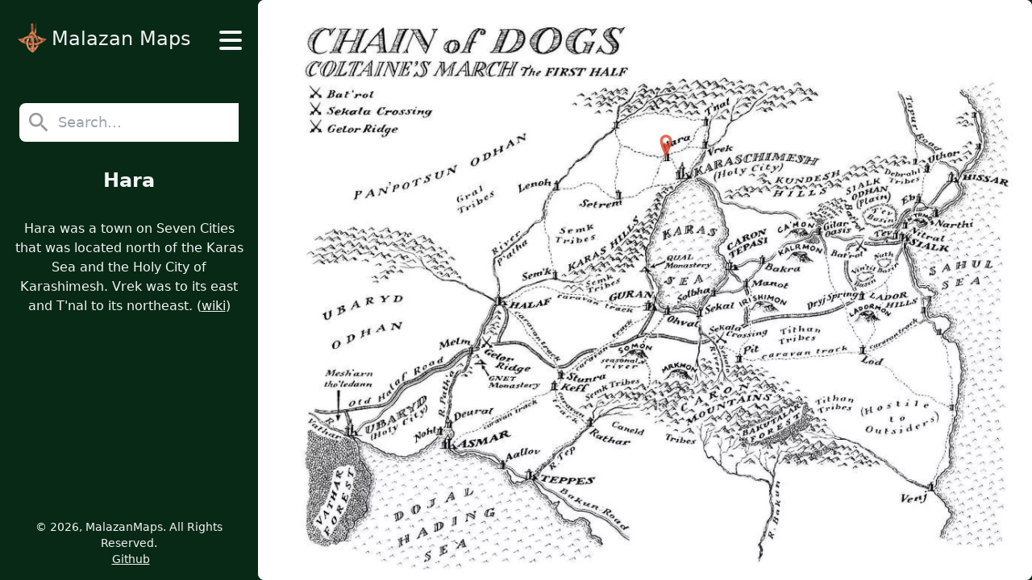

--- FILE ---
content_type: text/html
request_url: https://www.malazanmaps.com/city/hara/
body_size: 2075
content:
<!doctype html><html lang="en" class="h-full"><head><meta charset="UTF-8"><meta name="theme-color" content="#082915"><meta name="mobile-web-app-capable" content="yes"><meta name="apple-mobile-web-app-title" content="Malazan Maps"><meta name="apple-mobile-web-app-capable" content="yes"><meta name="apple-mobile-web-app-status-bar-style" content="default"><meta name="viewport" content="width=device-width,initial-scale=1"><meta name="full-screen" content="yes"><meta name="browsermode" content="application"><link rel="icon" href="/favicon.ico" sizes="any"><link rel="icon" type="image/png" sizes="32x32" href="/static/img/favicon-32x32.png"><link rel="apple-touch-icon" href="/static/img/apple-touch-icon.png"><link rel="canonical" href="https://www.malazanmaps.com/city/hara/"><title>Hara | Malazan Maps</title><meta name="description" content="Hara was a town on Seven Cities that was located north of the Karas Sea and the Holy City of Karashimesh.  Vrek was to its east and T&#39;nal to its northeast.  "><link rel="stylesheet" type="text/css" href="/static/css/main-dist.css?v=1769113458862" media="screen"><link rel="manifest" href="/manifest.json?v=1769113458862"><script async src="/static/js/main.js?v=1769113458862"></script></head><body class="h-full bg-primary text-gray-100 text-lg caret-transparent font-sans"><div class="flex flex-col items-center min-h-full overflow-hidden"><div class="flex flex-col flex-1 w-full bg-primary lg:flex-row"><div class="flex flex-col w-full items-center bg-primary lg:w-1/3 xl:w-1/4 lg:min-h-screen"><div class="w-full bg-primary flex justify-center"><div class="relative w-full flex flex-row justify-between items-center py-6"><a href="/" class="flex flex-row items-center ml-5 min-w-fit"><img src="/static/img/icon-64x64.png" alt="logo" class="w-10 h-10"><p class="px-1 py-2 text-2xl">Malazan Maps</p></a><label id="hamburger-label" class="flex flex-col justify-between w-7 h-6 cursor-pointer mt-1 mr-5"><input id="hamburger" type="checkbox" class="peer hidden"> <span class="transition ease-in-out duration-500 h-1 rounded-md bg-gray-100 w-full peer-checked:-rotate-45 peer-checked:mt-3"></span> <span class="transition ease-in-out duration-500 h-1 rounded-md bg-gray-100 w-full peer-checked:rotate-45 peer-checked:-mt-2"></span> <span class="transition ease-in-out duration-500 h-1 rounded-md bg-gray-100 w-full peer-checked:rotate-45 peer-checked:opacity-0"></span></label><div id="navbarItems" class="transition duration-500 ease-in-out w-full flex flex-col items-center bg-primary absolute top-full left-full pb-4 z-40"><a href="/" class="group w-full text-center my-4 px-4"><span class="transition duration-500 ease-in-out py-2 text-2xl border-b-2 border-transparent group-hover:border-gray-100 md:text-lg">Home</span> </a><a href="/maps/" class="group w-full text-center my-4 px-4"><span class="transition duration-500 ease-in-out py-2 text-2xl border-b-2 border-transparent group-hover:border-gray-100 md:text-lg">Maps</span> </a><a href="/books/" class="group w-full text-center my-4 px-4"><span class="transition duration-500 ease-in-out py-2 text-2xl border-b-2 border-transparent group-hover:border-gray-100 md:text-lg">Books</span> </a><a href="/continents/" class="group w-full text-center my-4 px-4"><span class="transition duration-500 ease-in-out py-2 text-2xl border-b-2 border-transparent group-hover:border-gray-100 md:text-lg">Continents</span></a></div></div></div><div class="w-[85%] my-8 lg:mb-8"><div id="search-wrapper" class="flex flex-col h-12 w-full relative"><div class="flex flex-row h-full z-30 bg-white rounded-lg"><img width="24" height="24" class="h-12 w-12 p-2 opacity-40" src="/static/img/search2.webp" alt="search icon" title="search icon"> <input spellcheck="false" autocomplete="off" id="search" type="text" class="w-5/6 text-gray-600 caret-current focus:outline-none" placeholder="Search..."></div><div id="search-results" class="hidden absolute w-full z-20 pt-11 pb-2 text-gray-800 bg-white left-0 top-0 rounded-t-2xl rounded-b-md shadow-md"></div></div></div><h1 class="mb-4 text-2xl font-bold text-center">Hara</h1><div class="w-full lg:my-4 pb-8"><p class="text-center px-4 text-base">Hara was a town on Seven Cities that was located north of the Karas Sea and the Holy City of Karashimesh. Vrek was to its east and T&#39;nal to its northeast. (<a class="underline whitespace-nowrap hover:text-blue-500" target="_blank" rel="nofollow noopener" href="https://malazan.fandom.com/wiki/Hara">wiki</a>)</p></div><div class="hidden flex flex-row flex-wrap justify-center px-2 py-8 w-full"><select id="map-selector" class="w-[85%] px-2 py-2 rounded-lg bg-primary text-gray-100 text-base border-2 border-gray-400 outline-none"><option class="bg-white text-gray-800 text-base">Chain of Dogs - First Half</option></select></div><div class="hidden mb-3 mt-auto lg:block"><footer class="flex flex-col lg:flex-row items-center justify-center flex-wrap w-full bg-primary py-1 px-6 text-center mt-auto text-sm"><p>&copy; 2026, MalazanMaps. All Rights Reserved.</p><div class="pl-1"><a href="https://github.com/JJMeijer/malazan-maps" target="_blank" class="px-1 underline whitespace-nowrap hover:text-blue-500">Github</a></div></footer></div></div><div id="maps" class="flex justify-center items-center flex-1 w-full relative overflow-hidden bg-primary rounded-lg lg:w-2/3 xl:w-3/4 lg:max-h-screen lg:bg-white md:z-50"><div class="relative flex rounded-md bg-white p-4 cursor-grab origin-center transform scale-1 translate-x-0 translate-y-0" id="map-imagewrapper-0"><img src="/static/img/maps/chain-of-dogs-first-half.webp" class="map-image object-contain lg:max-h-screen" alt="Map of Chain of Dogs - First Half"> <img src="/static/img/marker.webp" class="map-marker absolute opacity-0 w-5 h-5 sm:w-7 sm:h-7 object-contain" data-markerx=1056 data-markery=400 alt=" marker"></div><div class="hidden justify-center items-center bg-gray-800 opacity-80 absolute top-[5%] left-[90%] w-10 h-10 lg:w-16 lg:h-16 p-1 cursor-pointer rounded-full shadow-lg hover:bg-primary hover:opacity-100" id="reset-zoom-button"><img src="/static/img/reset-zoom.webp" class="object-contain w-3/4" alt="Reset Zoom Button" title="Reset Zoom Button"></div></div></div><div class="lg:hidden w-full"><footer class="flex flex-col lg:flex-row items-center justify-center flex-wrap w-full bg-primary py-1 px-6 text-center mt-auto text-sm"><p>&copy; 2026, MalazanMaps. All Rights Reserved.</p><div class="pl-1"><a href="https://github.com/JJMeijer/malazan-maps" target="_blank" class="px-1 underline whitespace-nowrap hover:text-blue-500">Github</a></div></footer></div></div></body></html>

--- FILE ---
content_type: text/javascript
request_url: https://www.malazanmaps.com/static/js/main.js?v=1769113458862
body_size: 10574
content:
"use strict";(()=>{var at=Object.defineProperty;var Oe=Object.getOwnPropertySymbols;var ut=Object.prototype.hasOwnProperty,lt=Object.prototype.propertyIsEnumerable;var P=Math.pow,Pe=(t,e,s)=>e in t?at(t,e,{enumerable:!0,configurable:!0,writable:!0,value:s}):t[e]=s,_=(t,e)=>{for(var s in e||(e={}))ut.call(e,s)&&Pe(t,s,e[s]);if(Oe)for(var s of Oe(e))lt.call(e,s)&&Pe(t,s,e[s]);return t};var je=(t,e,s)=>new Promise((r,n)=>{var o=a=>{try{c(s.next(a))}catch(u){n(u)}},i=a=>{try{c(s.throw(a))}catch(u){n(u)}},c=a=>a.done?r(a.value):Promise.resolve(a.value).then(o,i);c((s=s.apply(t,e)).next())});var ne=()=>{let t=[];window.addEventListener("error",e=>{let{filename:s,error:{message:r,stack:n,name:o}}=e,i=[s,r,o].join("");if(t.indexOf(i)===-1){t.push(i);let c=new URLSearchParams({name:o,message:r,stack:n});fetch(`/static/js/error.js?${c.toString()}`)}})};var oe=()=>{"serviceWorker"in navigator&&window.addEventListener("load",()=>{navigator.serviceWorker.register("/service-worker.js")})};function F(t){return Array.isArray?Array.isArray(t):Xe(t)==="[object Array]"}var ht=1/0;function dt(t){if(typeof t=="string")return t;let e=t+"";return e=="0"&&1/t==-ht?"-0":e}function mt(t){return t==null?"":dt(t)}function I(t){return typeof t=="string"}function Ge(t){return typeof t=="number"}function ft(t){return t===!0||t===!1||pt(t)&&Xe(t)=="[object Boolean]"}function Ue(t){return typeof t=="object"}function pt(t){return Ue(t)&&t!==null}function L(t){return t!=null}function ie(t){return!t.trim().length}function Xe(t){return t==null?t===void 0?"[object Undefined]":"[object Null]":Object.prototype.toString.call(t)}var gt="Incorrect 'index' type",Et=t=>`Invalid value for key ${t}`,At=t=>`Pattern length exceeds max of ${t}.`,Lt=t=>`Missing ${t} property in key`,wt=t=>`Property 'weight' in key '${t}' must be a positive integer`,We=Object.prototype.hasOwnProperty,ce=class{constructor(e){this._keys=[],this._keyMap={};let s=0;e.forEach(r=>{let n=Ze(r);this._keys.push(n),this._keyMap[n.id]=n,s+=n.weight}),this._keys.forEach(r=>{r.weight/=s})}get(e){return this._keyMap[e]}keys(){return this._keys}toJSON(){return JSON.stringify(this._keys)}};function Ze(t){let e=null,s=null,r=null,n=1,o=null;if(I(t)||F(t))r=t,e=Ve(t),s=ae(t);else{if(!We.call(t,"name"))throw new Error(Lt("name"));let i=t.name;if(r=i,We.call(t,"weight")&&(n=t.weight,n<=0))throw new Error(wt(i));e=Ve(i),s=ae(i),o=t.getFn}return{path:e,id:s,weight:n,src:r,getFn:o}}function Ve(t){return F(t)?t:t.split(".")}function ae(t){return F(t)?t.join("."):t}function Mt(t,e){let s=[],r=!1,n=(o,i,c)=>{if(L(o))if(!i[c])s.push(o);else{let a=i[c],u=o[a];if(!L(u))return;if(c===i.length-1&&(I(u)||Ge(u)||ft(u)))s.push(mt(u));else if(F(u)){r=!0;for(let l=0,d=u.length;l<d;l+=1)n(u[l],i,c+1)}else i.length&&n(u,i,c+1)}};return n(t,I(e)?e.split("."):e,0),r?s:s[0]}var yt={includeMatches:!1,findAllMatches:!1,minMatchCharLength:1},xt={isCaseSensitive:!1,ignoreDiacritics:!1,includeScore:!1,keys:[],shouldSort:!0,sortFn:(t,e)=>t.score===e.score?t.idx<e.idx?-1:1:t.score<e.score?-1:1},Ct={location:0,threshold:.6,distance:100},vt={useExtendedSearch:!1,getFn:Mt,ignoreLocation:!1,ignoreFieldNorm:!1,fieldNormWeight:1},h=_(_(_(_({},xt),yt),Ct),vt),It=/[^ ]+/g;function Dt(t=1,e=3){let s=new Map,r=Math.pow(10,e);return{get(n){let o=n.match(It).length;if(s.has(o))return s.get(o);let i=1/Math.pow(o,.5*t),c=parseFloat(Math.round(i*r)/r);return s.set(o,c),c},clear(){s.clear()}}}var j=class{constructor({getFn:e=h.getFn,fieldNormWeight:s=h.fieldNormWeight}={}){this.norm=Dt(s,3),this.getFn=e,this.isCreated=!1,this.setIndexRecords()}setSources(e=[]){this.docs=e}setIndexRecords(e=[]){this.records=e}setKeys(e=[]){this.keys=e,this._keysMap={},e.forEach((s,r)=>{this._keysMap[s.id]=r})}create(){this.isCreated||!this.docs.length||(this.isCreated=!0,I(this.docs[0])?this.docs.forEach((e,s)=>{this._addString(e,s)}):this.docs.forEach((e,s)=>{this._addObject(e,s)}),this.norm.clear())}add(e){let s=this.size();I(e)?this._addString(e,s):this._addObject(e,s)}removeAt(e){this.records.splice(e,1);for(let s=e,r=this.size();s<r;s+=1)this.records[s].i-=1}getValueForItemAtKeyId(e,s){return e[this._keysMap[s]]}size(){return this.records.length}_addString(e,s){if(!L(e)||ie(e))return;let r={v:e,i:s,n:this.norm.get(e)};this.records.push(r)}_addObject(e,s){let r={i:s,$:{}};this.keys.forEach((n,o)=>{let i=n.getFn?n.getFn(e):this.getFn(e,n.path);if(L(i)){if(F(i)){let c=[],a=[{nestedArrIndex:-1,value:i}];for(;a.length;){let{nestedArrIndex:u,value:l}=a.pop();if(L(l))if(I(l)&&!ie(l)){let d={v:l,i:u,n:this.norm.get(l)};c.push(d)}else F(l)&&l.forEach((d,f)=>{a.push({nestedArrIndex:f,value:d})})}r.$[o]=c}else if(I(i)&&!ie(i)){let c={v:i,n:this.norm.get(i)};r.$[o]=c}}}),this.records.push(r)}toJSON(){return{keys:this.keys,records:this.records}}};function Qe(t,e,{getFn:s=h.getFn,fieldNormWeight:r=h.fieldNormWeight}={}){let n=new j({getFn:s,fieldNormWeight:r});return n.setKeys(t.map(Ze)),n.setSources(e),n.create(),n}function Ft(t,{getFn:e=h.getFn,fieldNormWeight:s=h.fieldNormWeight}={}){let{keys:r,records:n}=t,o=new j({getFn:e,fieldNormWeight:s});return o.setKeys(r),o.setIndexRecords(n),o}function U(t,{errors:e=0,currentLocation:s=0,expectedLocation:r=0,distance:n=h.distance,ignoreLocation:o=h.ignoreLocation}={}){let i=e/t.length;if(o)return i;let c=Math.abs(r-s);return n?i+c/n:c?1:i}function bt(t=[],e=h.minMatchCharLength){let s=[],r=-1,n=-1,o=0;for(let i=t.length;o<i;o+=1){let c=t[o];c&&r===-1?r=o:!c&&r!==-1&&(n=o-1,n-r+1>=e&&s.push([r,n]),r=-1)}return t[o-1]&&o-r>=e&&s.push([r,o-1]),s}var k=32;function Bt(t,e,s,{location:r=h.location,distance:n=h.distance,threshold:o=h.threshold,findAllMatches:i=h.findAllMatches,minMatchCharLength:c=h.minMatchCharLength,includeMatches:a=h.includeMatches,ignoreLocation:u=h.ignoreLocation}={}){if(e.length>k)throw new Error(At(k));let l=e.length,d=t.length,f=Math.max(0,Math.min(r,d)),m=o,p=f,g=c>1||a,A=g?Array(d):[],x;for(;(x=t.indexOf(e,p))>-1;){let w=U(e,{currentLocation:x,expectedLocation:f,distance:n,ignoreLocation:u});if(m=Math.min(w,m),p=x+l,g){let R=0;for(;R<l;)A[x+R]=1,R+=1}}p=-1;let M=[],B=1,C=l+d,z=1<<l-1;for(let w=0;w<l;w+=1){let R=0,S=C;for(;R<S;)U(e,{errors:w,currentLocation:f+S,expectedLocation:f,distance:n,ignoreLocation:u})<=m?R=S:C=S,S=Math.floor((C-R)/2+R);C=S;let $e=Math.max(1,f-S+1),re=i?d:Math.min(f+S,d)+l,$=Array(re+2);$[re+1]=(1<<w)-1;for(let y=re;y>=$e;y-=1){let G=y-1,Ne=s[t.charAt(G)];if(g&&(A[G]=+!!Ne),$[y]=($[y+1]<<1|1)&Ne,w&&($[y]|=(M[y+1]|M[y])<<1|1|M[y+1]),$[y]&z&&(B=U(e,{errors:w,currentLocation:G,expectedLocation:f,distance:n,ignoreLocation:u}),B<=m)){if(m=B,p=G,p<=f)break;$e=Math.max(1,2*f-p)}}if(U(e,{errors:w+1,currentLocation:f,expectedLocation:f,distance:n,ignoreLocation:u})>m)break;M=$}let v={isMatch:p>=0,score:Math.max(.001,B)};if(g){let w=bt(A,c);w.length?a&&(v.indices=w):v.isMatch=!1}return v}function Rt(t){let e={};for(let s=0,r=t.length;s<r;s+=1){let n=t.charAt(s);e[n]=(e[n]||0)|1<<r-s-1}return e}var X=String.prototype.normalize?(t=>t.normalize("NFD").replace(/[\u0300-\u036F\u0483-\u0489\u0591-\u05BD\u05BF\u05C1\u05C2\u05C4\u05C5\u05C7\u0610-\u061A\u064B-\u065F\u0670\u06D6-\u06DC\u06DF-\u06E4\u06E7\u06E8\u06EA-\u06ED\u0711\u0730-\u074A\u07A6-\u07B0\u07EB-\u07F3\u07FD\u0816-\u0819\u081B-\u0823\u0825-\u0827\u0829-\u082D\u0859-\u085B\u08D3-\u08E1\u08E3-\u0903\u093A-\u093C\u093E-\u094F\u0951-\u0957\u0962\u0963\u0981-\u0983\u09BC\u09BE-\u09C4\u09C7\u09C8\u09CB-\u09CD\u09D7\u09E2\u09E3\u09FE\u0A01-\u0A03\u0A3C\u0A3E-\u0A42\u0A47\u0A48\u0A4B-\u0A4D\u0A51\u0A70\u0A71\u0A75\u0A81-\u0A83\u0ABC\u0ABE-\u0AC5\u0AC7-\u0AC9\u0ACB-\u0ACD\u0AE2\u0AE3\u0AFA-\u0AFF\u0B01-\u0B03\u0B3C\u0B3E-\u0B44\u0B47\u0B48\u0B4B-\u0B4D\u0B56\u0B57\u0B62\u0B63\u0B82\u0BBE-\u0BC2\u0BC6-\u0BC8\u0BCA-\u0BCD\u0BD7\u0C00-\u0C04\u0C3E-\u0C44\u0C46-\u0C48\u0C4A-\u0C4D\u0C55\u0C56\u0C62\u0C63\u0C81-\u0C83\u0CBC\u0CBE-\u0CC4\u0CC6-\u0CC8\u0CCA-\u0CCD\u0CD5\u0CD6\u0CE2\u0CE3\u0D00-\u0D03\u0D3B\u0D3C\u0D3E-\u0D44\u0D46-\u0D48\u0D4A-\u0D4D\u0D57\u0D62\u0D63\u0D82\u0D83\u0DCA\u0DCF-\u0DD4\u0DD6\u0DD8-\u0DDF\u0DF2\u0DF3\u0E31\u0E34-\u0E3A\u0E47-\u0E4E\u0EB1\u0EB4-\u0EB9\u0EBB\u0EBC\u0EC8-\u0ECD\u0F18\u0F19\u0F35\u0F37\u0F39\u0F3E\u0F3F\u0F71-\u0F84\u0F86\u0F87\u0F8D-\u0F97\u0F99-\u0FBC\u0FC6\u102B-\u103E\u1056-\u1059\u105E-\u1060\u1062-\u1064\u1067-\u106D\u1071-\u1074\u1082-\u108D\u108F\u109A-\u109D\u135D-\u135F\u1712-\u1714\u1732-\u1734\u1752\u1753\u1772\u1773\u17B4-\u17D3\u17DD\u180B-\u180D\u1885\u1886\u18A9\u1920-\u192B\u1930-\u193B\u1A17-\u1A1B\u1A55-\u1A5E\u1A60-\u1A7C\u1A7F\u1AB0-\u1ABE\u1B00-\u1B04\u1B34-\u1B44\u1B6B-\u1B73\u1B80-\u1B82\u1BA1-\u1BAD\u1BE6-\u1BF3\u1C24-\u1C37\u1CD0-\u1CD2\u1CD4-\u1CE8\u1CED\u1CF2-\u1CF4\u1CF7-\u1CF9\u1DC0-\u1DF9\u1DFB-\u1DFF\u20D0-\u20F0\u2CEF-\u2CF1\u2D7F\u2DE0-\u2DFF\u302A-\u302F\u3099\u309A\uA66F-\uA672\uA674-\uA67D\uA69E\uA69F\uA6F0\uA6F1\uA802\uA806\uA80B\uA823-\uA827\uA880\uA881\uA8B4-\uA8C5\uA8E0-\uA8F1\uA8FF\uA926-\uA92D\uA947-\uA953\uA980-\uA983\uA9B3-\uA9C0\uA9E5\uAA29-\uAA36\uAA43\uAA4C\uAA4D\uAA7B-\uAA7D\uAAB0\uAAB2-\uAAB4\uAAB7\uAAB8\uAABE\uAABF\uAAC1\uAAEB-\uAAEF\uAAF5\uAAF6\uABE3-\uABEA\uABEC\uABED\uFB1E\uFE00-\uFE0F\uFE20-\uFE2F]/g,"")):(t=>t),Z=class{constructor(e,{location:s=h.location,threshold:r=h.threshold,distance:n=h.distance,includeMatches:o=h.includeMatches,findAllMatches:i=h.findAllMatches,minMatchCharLength:c=h.minMatchCharLength,isCaseSensitive:a=h.isCaseSensitive,ignoreDiacritics:u=h.ignoreDiacritics,ignoreLocation:l=h.ignoreLocation}={}){if(this.options={location:s,threshold:r,distance:n,includeMatches:o,findAllMatches:i,minMatchCharLength:c,isCaseSensitive:a,ignoreDiacritics:u,ignoreLocation:l},e=a?e:e.toLowerCase(),e=u?X(e):e,this.pattern=e,this.chunks=[],!this.pattern.length)return;let d=(m,p)=>{this.chunks.push({pattern:m,alphabet:Rt(m),startIndex:p})},f=this.pattern.length;if(f>k){let m=0,p=f%k,g=f-p;for(;m<g;)d(this.pattern.substr(m,k),m),m+=k;if(p){let A=f-k;d(this.pattern.substr(A),A)}}else d(this.pattern,0)}searchIn(e){let{isCaseSensitive:s,ignoreDiacritics:r,includeMatches:n}=this.options;if(e=s?e:e.toLowerCase(),e=r?X(e):e,this.pattern===e){let g={isMatch:!0,score:0};return n&&(g.indices=[[0,e.length-1]]),g}let{location:o,distance:i,threshold:c,findAllMatches:a,minMatchCharLength:u,ignoreLocation:l}=this.options,d=[],f=0,m=!1;this.chunks.forEach(({pattern:g,alphabet:A,startIndex:x})=>{let{isMatch:M,score:B,indices:C}=Bt(e,g,A,{location:o+x,distance:i,threshold:c,findAllMatches:a,minMatchCharLength:u,includeMatches:n,ignoreLocation:l});M&&(m=!0),f+=B,M&&C&&(d=[...d,...C])});let p={isMatch:m,score:m?f/this.chunks.length:1};return m&&n&&(p.indices=d),p}},D=class{constructor(e){this.pattern=e}static isMultiMatch(e){return Ke(e,this.multiRegex)}static isSingleMatch(e){return Ke(e,this.singleRegex)}search(){}};function Ke(t,e){let s=t.match(e);return s?s[1]:null}var ue=class extends D{constructor(e){super(e)}static get type(){return"exact"}static get multiRegex(){return/^="(.*)"$/}static get singleRegex(){return/^=(.*)$/}search(e){let s=e===this.pattern;return{isMatch:s,score:s?0:1,indices:[0,this.pattern.length-1]}}},le=class extends D{constructor(e){super(e)}static get type(){return"inverse-exact"}static get multiRegex(){return/^!"(.*)"$/}static get singleRegex(){return/^!(.*)$/}search(e){let r=e.indexOf(this.pattern)===-1;return{isMatch:r,score:r?0:1,indices:[0,e.length-1]}}},he=class extends D{constructor(e){super(e)}static get type(){return"prefix-exact"}static get multiRegex(){return/^\^"(.*)"$/}static get singleRegex(){return/^\^(.*)$/}search(e){let s=e.startsWith(this.pattern);return{isMatch:s,score:s?0:1,indices:[0,this.pattern.length-1]}}},de=class extends D{constructor(e){super(e)}static get type(){return"inverse-prefix-exact"}static get multiRegex(){return/^!\^"(.*)"$/}static get singleRegex(){return/^!\^(.*)$/}search(e){let s=!e.startsWith(this.pattern);return{isMatch:s,score:s?0:1,indices:[0,e.length-1]}}},me=class extends D{constructor(e){super(e)}static get type(){return"suffix-exact"}static get multiRegex(){return/^"(.*)"\$$/}static get singleRegex(){return/^(.*)\$$/}search(e){let s=e.endsWith(this.pattern);return{isMatch:s,score:s?0:1,indices:[e.length-this.pattern.length,e.length-1]}}},fe=class extends D{constructor(e){super(e)}static get type(){return"inverse-suffix-exact"}static get multiRegex(){return/^!"(.*)"\$$/}static get singleRegex(){return/^!(.*)\$$/}search(e){let s=!e.endsWith(this.pattern);return{isMatch:s,score:s?0:1,indices:[0,e.length-1]}}},Q=class extends D{constructor(e,{location:s=h.location,threshold:r=h.threshold,distance:n=h.distance,includeMatches:o=h.includeMatches,findAllMatches:i=h.findAllMatches,minMatchCharLength:c=h.minMatchCharLength,isCaseSensitive:a=h.isCaseSensitive,ignoreDiacritics:u=h.ignoreDiacritics,ignoreLocation:l=h.ignoreLocation}={}){super(e),this._bitapSearch=new Z(e,{location:s,threshold:r,distance:n,includeMatches:o,findAllMatches:i,minMatchCharLength:c,isCaseSensitive:a,ignoreDiacritics:u,ignoreLocation:l})}static get type(){return"fuzzy"}static get multiRegex(){return/^"(.*)"$/}static get singleRegex(){return/^(.*)$/}search(e){return this._bitapSearch.searchIn(e)}},J=class extends D{constructor(e){super(e)}static get type(){return"include"}static get multiRegex(){return/^'"(.*)"$/}static get singleRegex(){return/^'(.*)$/}search(e){let s=0,r,n=[],o=this.pattern.length;for(;(r=e.indexOf(this.pattern,s))>-1;)s=r+o,n.push([r,s-1]);let i=!!n.length;return{isMatch:i,score:i?0:1,indices:n}}},pe=[ue,J,he,de,fe,me,le,Q],Ye=pe.length,St=/ +(?=(?:[^\"]*\"[^\"]*\")*[^\"]*$)/,Tt="|";function _t(t,e={}){return t.split(Tt).map(s=>{let r=s.trim().split(St).filter(o=>o&&!!o.trim()),n=[];for(let o=0,i=r.length;o<i;o+=1){let c=r[o],a=!1,u=-1;for(;!a&&++u<Ye;){let l=pe[u],d=l.isMultiMatch(c);d&&(n.push(new l(d,e)),a=!0)}if(!a)for(u=-1;++u<Ye;){let l=pe[u],d=l.isSingleMatch(c);if(d){n.push(new l(d,e));break}}}return n})}var kt=new Set([Q.type,J.type]),ge=class{constructor(e,{isCaseSensitive:s=h.isCaseSensitive,ignoreDiacritics:r=h.ignoreDiacritics,includeMatches:n=h.includeMatches,minMatchCharLength:o=h.minMatchCharLength,ignoreLocation:i=h.ignoreLocation,findAllMatches:c=h.findAllMatches,location:a=h.location,threshold:u=h.threshold,distance:l=h.distance}={}){this.query=null,this.options={isCaseSensitive:s,ignoreDiacritics:r,includeMatches:n,minMatchCharLength:o,findAllMatches:c,ignoreLocation:i,location:a,threshold:u,distance:l},e=s?e:e.toLowerCase(),e=r?X(e):e,this.pattern=e,this.query=_t(this.pattern,this.options)}static condition(e,s){return s.useExtendedSearch}searchIn(e){let s=this.query;if(!s)return{isMatch:!1,score:1};let{includeMatches:r,isCaseSensitive:n,ignoreDiacritics:o}=this.options;e=n?e:e.toLowerCase(),e=o?X(e):e;let i=0,c=[],a=0;for(let u=0,l=s.length;u<l;u+=1){let d=s[u];c.length=0,i=0;for(let f=0,m=d.length;f<m;f+=1){let p=d[f],{isMatch:g,indices:A,score:x}=p.search(e);if(g){if(i+=1,a+=x,r){let M=p.constructor.type;kt.has(M)?c=[...c,...A]:c.push(A)}}else{a=0,i=0,c.length=0;break}}if(i){let f={isMatch:!0,score:a/i};return r&&(f.indices=c),f}}return{isMatch:!1,score:1}}},Ee=[];function Ht(...t){Ee.push(...t)}function Ae(t,e){for(let s=0,r=Ee.length;s<r;s+=1){let n=Ee[s];if(n.condition(t,e))return new n(t,e)}return new Z(t,e)}var q={AND:"$and",OR:"$or"},Le={PATH:"$path",PATTERN:"$val"},we=t=>!!(t[q.AND]||t[q.OR]),$t=t=>!!t[Le.PATH],Nt=t=>!F(t)&&Ue(t)&&!we(t),ze=t=>({[q.AND]:Object.keys(t).map(e=>({[e]:t[e]}))});function Je(t,e,{auto:s=!0}={}){let r=n=>{let o=Object.keys(n),i=$t(n);if(!i&&o.length>1&&!we(n))return r(ze(n));if(Nt(n)){let a=i?n[Le.PATH]:o[0],u=i?n[Le.PATTERN]:n[a];if(!I(u))throw new Error(Et(a));let l={keyId:ae(a),pattern:u};return s&&(l.searcher=Ae(u,e)),l}let c={children:[],operator:o[0]};return o.forEach(a=>{let u=n[a];F(u)&&u.forEach(l=>{c.children.push(r(l))})}),c};return we(t)||(t=ze(t)),r(t)}function Ot(t,{ignoreFieldNorm:e=h.ignoreFieldNorm}){t.forEach(s=>{let r=1;s.matches.forEach(({key:n,norm:o,score:i})=>{let c=n?n.weight:null;r*=Math.pow(i===0&&c?Number.EPSILON:i,(c||1)*(e?1:o))}),s.score=r})}function Pt(t,e){let s=t.matches;e.matches=[],L(s)&&s.forEach(r=>{if(!L(r.indices)||!r.indices.length)return;let{indices:n,value:o}=r,i={indices:n,value:o};r.key&&(i.key=r.key.src),r.idx>-1&&(i.refIndex=r.idx),e.matches.push(i)})}function jt(t,e){e.score=t.score}function Wt(t,e,{includeMatches:s=h.includeMatches,includeScore:r=h.includeScore}={}){let n=[];return s&&n.push(Pt),r&&n.push(jt),t.map(o=>{let{idx:i}=o,c={item:e[i],refIndex:i};return n.length&&n.forEach(a=>{a(o,c)}),c})}var b=class{constructor(e,s={},r){this.options=_(_({},h),s),this.options.useExtendedSearch,this._keyStore=new ce(this.options.keys),this.setCollection(e,r)}setCollection(e,s){if(this._docs=e,s&&!(s instanceof j))throw new Error(gt);this._myIndex=s||Qe(this.options.keys,this._docs,{getFn:this.options.getFn,fieldNormWeight:this.options.fieldNormWeight})}add(e){L(e)&&(this._docs.push(e),this._myIndex.add(e))}remove(e=()=>!1){let s=[];for(let r=0,n=this._docs.length;r<n;r+=1){let o=this._docs[r];e(o,r)&&(this.removeAt(r),r-=1,n-=1,s.push(o))}return s}removeAt(e){this._docs.splice(e,1),this._myIndex.removeAt(e)}getIndex(){return this._myIndex}search(e,{limit:s=-1}={}){let{includeMatches:r,includeScore:n,shouldSort:o,sortFn:i,ignoreFieldNorm:c}=this.options,a=I(e)?I(this._docs[0])?this._searchStringList(e):this._searchObjectList(e):this._searchLogical(e);return Ot(a,{ignoreFieldNorm:c}),o&&a.sort(i),Ge(s)&&s>-1&&(a=a.slice(0,s)),Wt(a,this._docs,{includeMatches:r,includeScore:n})}_searchStringList(e){let s=Ae(e,this.options),{records:r}=this._myIndex,n=[];return r.forEach(({v:o,i,n:c})=>{if(!L(o))return;let{isMatch:a,score:u,indices:l}=s.searchIn(o);a&&n.push({item:o,idx:i,matches:[{score:u,value:o,norm:c,indices:l}]})}),n}_searchLogical(e){let s=Je(e,this.options),r=(c,a,u)=>{if(!c.children){let{keyId:d,searcher:f}=c,m=this._findMatches({key:this._keyStore.get(d),value:this._myIndex.getValueForItemAtKeyId(a,d),searcher:f});return m&&m.length?[{idx:u,item:a,matches:m}]:[]}let l=[];for(let d=0,f=c.children.length;d<f;d+=1){let m=c.children[d],p=r(m,a,u);if(p.length)l.push(...p);else if(c.operator===q.AND)return[]}return l},n=this._myIndex.records,o={},i=[];return n.forEach(({$:c,i:a})=>{if(L(c)){let u=r(s,c,a);u.length&&(o[a]||(o[a]={idx:a,item:c,matches:[]},i.push(o[a])),u.forEach(({matches:l})=>{o[a].matches.push(...l)}))}}),i}_searchObjectList(e){let s=Ae(e,this.options),{keys:r,records:n}=this._myIndex,o=[];return n.forEach(({$:i,i:c})=>{if(!L(i))return;let a=[];r.forEach((u,l)=>{a.push(...this._findMatches({key:u,value:i[l],searcher:s}))}),a.length&&o.push({idx:c,item:i,matches:a})}),o}_findMatches({key:e,value:s,searcher:r}){if(!L(s))return[];let n=[];if(F(s))s.forEach(({v:o,i,n:c})=>{if(!L(o))return;let{isMatch:a,score:u,indices:l}=r.searchIn(o);a&&n.push({score:u,key:e,value:o,idx:i,norm:c,indices:l})});else{let{v:o,n:i}=s,{isMatch:c,score:a,indices:u}=r.searchIn(o);c&&n.push({score:a,key:e,value:o,norm:i,indices:u})}return n}};b.version="7.1.0";b.createIndex=Qe;b.parseIndex=Ft;b.config=h;b.parseQuery=Je;Ht(ge);var E=t=>{let e=document.getElementById(t);if(!(e instanceof HTMLElement))throw new Error("Element is unexpectedly missing");return e};var te=()=>{E("search-results").classList.remove("hidden")},N=()=>{E("search-results").classList.add("hidden")},W=()=>{let t=E("search-results");t.innerHTML=""},Me=()=>{E("search-results").insertAdjacentHTML("beforeend",'<div class="p-2 w-full"><p>No Results</p></div>')},Vt=(t,e)=>{let s="",r=0;return e.forEach(([n,o],i)=>{s+=t.substring(r,n),r=o+1;let a=`<span class="text-gray-800 font-bold">${t.substring(n,o+1)}</span>`;s+=a,i===e.length-1&&(s+=t.substring(o+1,t.length))}),s},ye=(t,e)=>{let{name:s,slug:r,type:n}=t,o=`/${n}/${r}/`,i="flex flex-col p-2 hover:bg-gray-300 cursor-pointer focus-visible:bg-gray-200 focus-visible:text-gray-800",c=`<p class="w-3/4">${Vt(s,e)}</p>`,a=`<p class="w-1/4 opacity-50 text-right">${n}</p>`,u=`<div class="flex flex-row">${c}${a}</div>`;return`<a href="${o}" tabindex="0" class="${i}">${u}</a>`},xe=t=>{E("search-results").insertAdjacentHTML("beforeend",t)},Ce="focussed-result",ee=[Ce,"bg-gray-200","text-gray-800"],V=()=>{let{children:t}=E("search-results");if(t.length===0)return-1;for(let e=0;e<t.length;e++)if(t[e]&&t[e].classList.contains(Ce))return e;throw new Error("Focussed Result index is missing")},ve=()=>{let{children:t}=E("search-results");for(let e=0;e<t.length;e++)if(t[e]){let s=t[e];if(s.classList.contains(Ce)){let r=s.getAttribute("href");if(typeof r=="string")return r}}throw new Error("Focussed Result href is missing")},K=t=>{let{children:{[t]:e}}=E("search-results");e&&e.classList.remove(...ee)},O=t=>{let{children:e}=E("search-results"),s=e.length-1;if(t>s){e[0].classList.add(...ee);return}if(t<0){e[s].classList.add(...ee);return}e[t].classList.add(...ee)},Ie=()=>{let t=E("search");t.value="",t.focus()};var qe=t=>{let{naturalHeight:e,naturalWidth:s}=t;return{naturalHeight:e,naturalWidth:s}},Y=t=>{let{width:e,height:s,top:r,left:n}=t.getBoundingClientRect();return{width:e,height:s,top:r,left:n}},et=t=>{let e=parseInt(window.getComputedStyle(t).getPropertyValue("padding-left").replace("px","")),s=parseInt(window.getComputedStyle(t).getPropertyValue("padding-top").replace("px","")),r=parseInt(window.getComputedStyle(t).getPropertyValue("padding-top").replace("px","")),n=parseInt(window.getComputedStyle(t).getPropertyValue("padding-top").replace("px",""));return{leftPadding:e,rightPadding:s,topPadding:r,bottomPadding:n}};var De=t=>{let e=t.split("-").slice(-1);if(e[0])return e[0];throw new Error("Map ID not found")};var H=()=>{if(document.querySelectorAll(".map-marker").length===0)return;let t=document.querySelector('[id^="map-imagewrapper-"]:not(.hidden)');if(!(t instanceof HTMLDivElement))throw new Error("Imagewrapper element is missing");let e=De(t.id);Kt(e)},Kt=t=>{let e=document.getElementById(`map-imagewrapper-${t}`);if(!(e instanceof HTMLDivElement))throw new Error(`Imagewrapper for mapId ${t} is missing`);let s=e.querySelector(".map-image"),r=e.querySelector(".map-marker");if(!(s instanceof HTMLImageElement))throw new Error(`Image for mapId ${t} is missing`);if(!(r instanceof HTMLImageElement))throw new Error(`Marker icon for mapId ${t} is missing`);let n=qe(s),o=Y(s),i=Y(r),{leftPadding:c,topPadding:a}=et(e),{markerx:u,markery:l}=r.dataset;if(!u||!l)throw new Error("Marker coordinates not provided");let d=Math.round(parseInt(u)*o.width/n.naturalWidth-i.width/2)+c,f=Math.round(parseInt(l)*o.height/n.naturalHeight-i.height)+a;r.style.top=`${f}px`,r.style.left=`${d}px`,r.classList.replace("opacity-0","opacity-80")};var T=()=>{let t=document.querySelector('[id^="map-imagewrapper-"]:not(.hidden)');if(!(t instanceof HTMLDivElement))throw new Error("Imagewrapper element is missing");let{top:e,left:s}=Y(t);t.style.transformOrigin=`${-s}px ${-e}px`};var st=new b([],{includeMatches:!0,keys:[{name:"name",weight:.7},{name:"type",weight:.3}]});je(null,null,function*(){let e=yield(yield fetch("/data.json")).json();st.setCollection(e)});var tt="",se=t=>{let{value:e}=t.target;if(e===tt&&t.type=="input")return;if(tt=e,W(),e.length===0){N();return}let s=st.search(e).slice(0,9);if(s.length===0){Me(),te();return}let r=s.map(n=>{let{item:o,matches:i}=n;if(!i||!i[0])throw new Error("Matching indices missing in fuse result object");let c=i[0].indices;return ye(o,c)}).join("");xe(r),te(),O(0)};var Fe=t=>{let{key:e}=t;if(e==="ArrowDown"){t.preventDefault();let s=V();if(s===-1)return;K(s),O(s+1)}if(e==="ArrowUp"){t.preventDefault();let s=V();if(s===-1)return;K(s),O(s-1)}if(e==="Enter"){t.preventDefault();let s=ve();window.location.href=s}if(e==="Tab"){let s=V();if(s===-1)return;K(s)}e==="Escape"&&(Ie(),W())};var be=t=>{let{relatedTarget:e}=t;if(e===null){N();return}if(e instanceof HTMLElement&&!e.matches("#search-wrapper *")){N();return}};var rt=(t,e,s)=>Math.min(Math.max(t,e),s),nt=()=>{let t=document.getElementById("reset-zoom-button");if(!t)throw new Error("Reset button is missing");t.classList.add("flex"),t.classList.remove("hidden")},Yt=()=>{let t=document.getElementById("reset-zoom-button");if(!t)throw new Error("Reset button is missing");t.classList.add("hidden"),t.classList.remove("flex")},Be=()=>{document.querySelectorAll("[id^=map-imagewrapper-]").forEach(e=>{if(!(e instanceof HTMLDivElement))throw new Error("element with `map-imagewrapper-` id is not a div element");let s=!1,r=!1,n=1,o=0,i=0,c=0,a=0,u=()=>{e.style.transform=`translate(${o}px, ${i}px) scale(${n})`};e.onmousedown=m=>{m.preventDefault();let{clientX:p,clientY:g,buttons:A}=m;A!==1&&A!==4||(c=p-o,a=g-i,r=!0,e.style.cursor="grabbing")},e.onmouseup=()=>{r=!1,e.style.cursor="grab"},e.onmousemove=m=>{if(m.preventDefault(),!r)return;s||(nt(),s=!0);let{clientX:p,clientY:g}=m;o=p-c,i=g-a,u()},e.onwheel=m=>{m.preventDefault(),s||(nt(),s=!0);let{clientX:p,clientY:g,deltaY:A}=m,x=(p-o)/n,M=(g-i)/n,B=-A,C=6,z=1,v=1.2;B>0?n=rt(n*v,1/P(v,z),P(v,C)):n=rt(n/v,1/P(v,z),P(v,C)),o=p-x*n,i=g-M*n,u()};let l=()=>{r=!1,n=1,o=0,i=0,c=0,a=0,u(),Yt(),s=!1};window.addEventListener("resize",()=>{l(),T()}),document.querySelectorAll('input[name="map-selector"]').forEach(m=>{m.addEventListener("change",l)});let f=document.getElementById("reset-zoom-button");if(!f)throw new Error("Reset button is missing");f.addEventListener("click",l)})};var zt=t=>{document.querySelectorAll("[id^=map-imagewrapper-]").forEach(n=>{n.classList.contains("hidden")||n.classList.add("hidden")});let s=document.getElementById(`map-imagewrapper-${t}`);if(!(s instanceof HTMLElement))throw new Error("Imagewrapper for selected map is missing");s.classList.remove("hidden");let r=s.querySelector(".map-image");if(!(r instanceof HTMLImageElement))throw new Error("Image for selected map is missing");r.complete?(T(),H()):r.addEventListener("load",()=>{T(),H()})},Re=()=>{let t=document.getElementById("map-selector");t instanceof HTMLSelectElement&&t.addEventListener("change",()=>{let{selectedIndex:e}=t;zt(e)})};var Se=()=>{let t=document.getElementById("search");if(!(t instanceof HTMLElement))return;t.addEventListener("input",se),t.addEventListener("focus",se),t.addEventListener("keydown",Fe),E("search-wrapper").addEventListener("focusout",be)};var ot=()=>{T(),Be(),Re(),H(),window.addEventListener("resize",()=>{H()})},Te=()=>{let t=document.querySelector('[id^="map-imagewrapper-"]:not(.hidden) .map-image');if(t instanceof HTMLImageElement){if(t.complete){ot();return}t.addEventListener("load",()=>{ot()})}};var it=()=>{E("navbarItems").classList.remove("-translate-x-full")},Gt=()=>{E("navbarItems").classList.add("-translate-x-full")},Ut=()=>{let t=E("hamburger");t.checked=!t.checked},_e=t=>{let{target:e}=t;e instanceof HTMLElement&&e.matches("#navbarItems *")||e instanceof HTMLElement&&e.matches("#hamburger-label, #hamburger-label *")||(Ut(),it(),document.removeEventListener("click",_e))},ke=()=>{E("hamburger").addEventListener("change",e=>{let{checked:s}=e.target;s?(Gt(),document.addEventListener("click",_e)):(it(),document.removeEventListener("click",_e))})};var He=()=>{document.querySelectorAll("input.accordeon-checkbox").forEach(e=>{e.addEventListener("change",()=>{let s=e.closest(".accordeon-parent");if(!(s instanceof HTMLDivElement))throw new Error("accordeonParent is not an HTMLDivElement");let r=s.querySelector(".accordeon-content");if(!(r instanceof HTMLDivElement))throw new Error("accordeonContent is not an HTMLDivElement");e.checked?(r.classList.replace("max-h-0","max-h-full"),r.classList.replace("opacity-0","opacity-100")):(r.classList.replace("max-h-full","max-h-0"),r.classList.replace("opacity-100","opacity-0"))})})};var ct=()=>{ne(),oe(),Se(),Te(),ke(),He()};document.readyState!=="loading"?ct():document.addEventListener("DOMContentLoaded",()=>{ct()});})();
